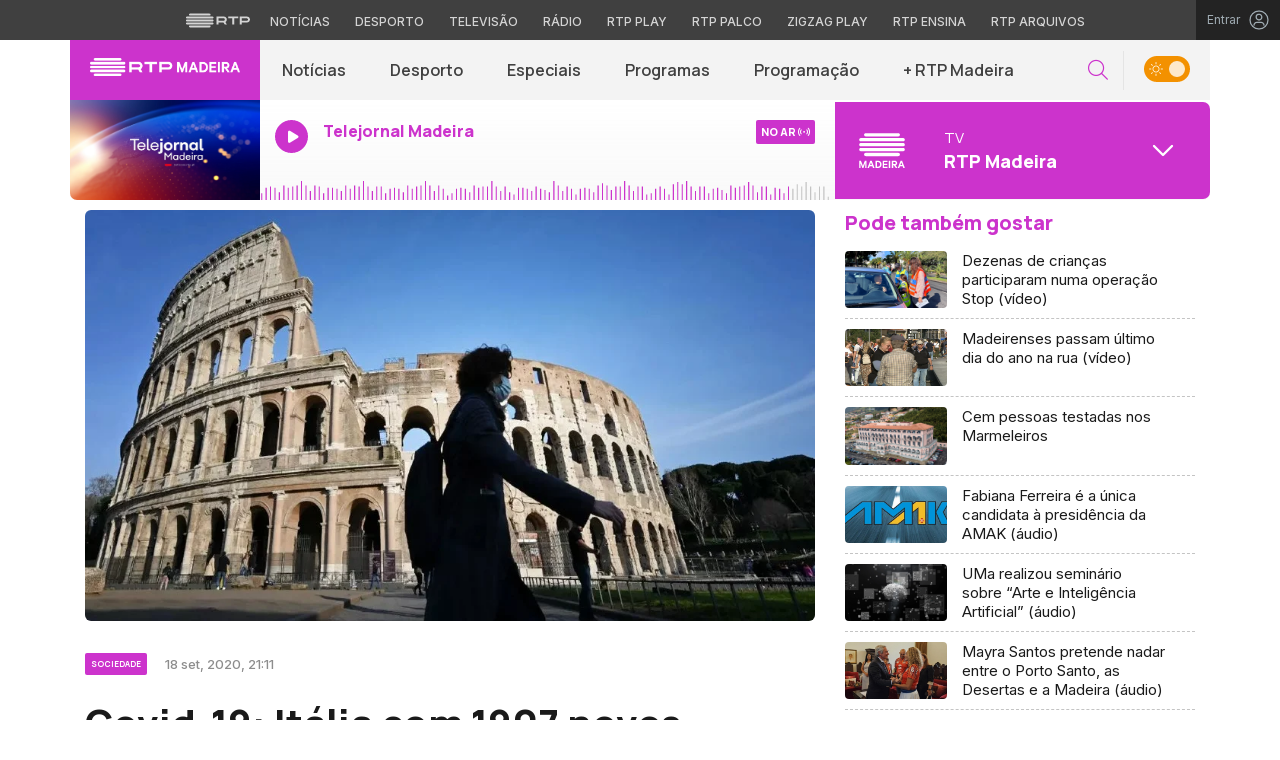

--- FILE ---
content_type: image/svg+xml
request_url: https://www.rtp.pt/common/img/assets/social-icon-flickr.svg
body_size: 1680
content:
<?xml version="1.0" encoding="UTF-8" standalone="no"?>
<svg width="23px" height="23px" viewBox="0 0 23 23" version="1.1" xmlns="http://www.w3.org/2000/svg" xmlns:xlink="http://www.w3.org/1999/xlink" xmlns:sketch="http://www.bohemiancoding.com/sketch/ns">
    <!-- Generator: Sketch 3.4.4 (17249) - http://www.bohemiancoding.com/sketch -->
    <title>social-icon-flickr</title>
    <desc>Created with Sketch.</desc>
    <defs></defs>
    <g id="Page-1" stroke="none" stroke-width="1" fill="none" fill-rule="evenodd" sketch:type="MSPage">
        <g id="Header-+-destaques-+-entret-+-play-etc-Copy" sketch:type="MSArtboardGroup" transform="translate(-401.000000, -4771.000000)" fill="#546E7A">
            <path d="M412.030303,4771 C408.985465,4771 406.385901,4772.07717 404.231534,4774.23153 C402.077167,4776.3859 401,4778.98546 401,4782.0303 C401,4785.07514 402.077167,4787.6747 404.231534,4789.82907 C406.385901,4791.98344 408.985465,4793.06061 412.030303,4793.06061 C415.075141,4793.06061 417.674705,4791.98344 419.829072,4789.82907 C421.983439,4787.6747 423.060606,4785.07514 423.060606,4782.0303 C423.060606,4778.98546 421.983439,4776.3859 419.829072,4774.23153 C417.674705,4772.07717 415.075141,4771 412.030303,4771 L412.030303,4771 Z M407.980114,4784.78788 C407.204543,4784.78788 406.54388,4784.515 405.998106,4783.96922 C405.452332,4783.42345 405.179451,4782.76279 405.179451,4781.98722 C405.179451,4781.21164 405.452332,4780.55098 405.998106,4780.00521 C406.54388,4779.45943 407.204543,4779.18655 407.980114,4779.18655 C408.755684,4779.18655 409.416347,4779.45943 409.962121,4780.00521 C410.507895,4780.55098 410.780776,4781.21164 410.780776,4781.98722 C410.780776,4782.76279 410.507895,4783.42345 409.962121,4783.96922 C409.416347,4784.515 408.755684,4784.78788 407.980114,4784.78788 L407.980114,4784.78788 Z M416.123579,4784.78788 C415.348008,4784.78788 414.687346,4784.515 414.141572,4783.96922 C413.595798,4783.42345 413.322916,4782.76279 413.322916,4781.98722 C413.322916,4781.21164 413.595798,4780.55098 414.141572,4780.00521 C414.687346,4779.45943 415.348008,4779.18655 416.123579,4779.18655 C416.89915,4779.18655 417.559813,4779.45943 418.105587,4780.00521 C418.651361,4780.55098 418.924242,4781.21164 418.924242,4781.98722 C418.924242,4782.76279 418.651361,4783.42345 418.105587,4783.96922 C417.559813,4784.515 416.89915,4784.78788 416.123579,4784.78788 L416.123579,4784.78788 Z" id="social-icon-flickr" sketch:type="MSShapeGroup"></path>
        </g>
    </g>
</svg>